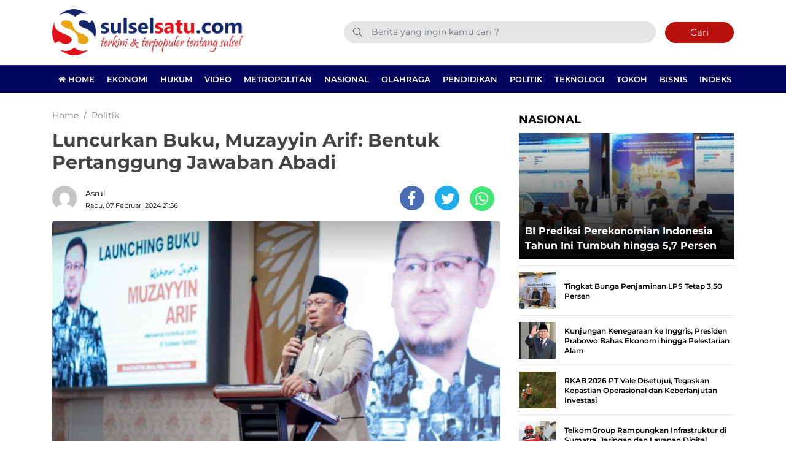

--- FILE ---
content_type: text/html; charset=UTF-8
request_url: https://www.sulselsatu.com/2024/02/07/politik/luncurkan-buku-muzayyin-arif-bentuk-pertanggung-jawaban-abadi.html
body_size: 13292
content:
<!DOCTYPE html> 
<html lang="id-ID"> 
<head>
<meta charset="utf-8">
<link rel="preload" href="https://cdn.sulselsatu.com/assets/desktop/css/styles.css?v=1.1.5" as="style" onload="this.rel='stylesheet'"> 
<link rel="preload" href="https://cdn.sulselsatu.com/assets/desktop/bootstrap/css/bootstrap.min.css" as="style" onload="this.rel='stylesheet'"> 
<link rel="preload" href="https://www.sulselsatu.com/assets/fonts/font-awesome.min.css" as="style" onload="this.rel='stylesheet'"> 
<link rel="preload" href="https://www.sulselsatu.com/assets/fonts/simple-line-icons.min.css" as="style" onload="this.rel='stylesheet'"> 
<link rel="preload" href="https://www.sulselsatu.com/assets/fonts/Simple-Line-Icons.woff2?v=2.4.0" as="font" type="font/woff2" crossorigin> 
<link rel="preload" href="https://www.sulselsatu.com/assets/fonts/fontawesome-webfont.woff2?v=4.7.0" as="font" type="font/woff2" crossorigin> 
<link rel="preload" href="https://cdn.sulselsatu.com/assets/desktop/js/jquery.min.js" as="script"> 
<link rel="preload" href="https://fonts.googleapis.com/css?family=Montserrat:300,400,500,600,700,800,900&display=swap" as="style" onload="this.rel='stylesheet'"> 
<link rel="preload" href="https://www.sulselsatu.com/media/cache/fvm/min/1765515325-css6e7ad341b0288dabd5947a2c9a8ca5283126886ee169ed97459afd8fd224f.css" as="style" media="all" /> 
<link rel="preload" href="https://www.sulselsatu.com/media/cache/fvm/min/1765515325-css9061352fdd3318c0aa56254d2ceda21fcdc3602f4d8535fc295bf941b2ed1.css" as="style" media="all" /> 
<link rel="preload" href="https://www.sulselsatu.com/media/cache/fvm/min/1765515325-css9439f25b145229935fff7f3c7ab6fdb4631bebf6b179a396ac757f0c991b4.css" as="style" media="all" /> 
<link rel="preload" href="https://www.sulselsatu.com/media/cache/fvm/min/1765515325-cssf5f818717111c3c744a597e2088f312f4f05c4feab5f51733384be2d4debf.css" as="style" media="all" /> 
<link rel="preload" href="https://www.sulselsatu.com/media/cache/fvm/min/1765515325-css166089c1c9bcd6e3eaf0034750c18b6bcd681cb53d387636a841594be1f52.css" as="style" media="all" /> 
<link rel="preload" href="https://www.sulselsatu.com/media/cache/fvm/min/1765515325-css0bc904c3590e961ea4378cee0fa6fd15302bd35512ed5efe1ac715ccc131d.css" as="style" media="all" /> 
<link rel="preload" href="https://www.sulselsatu.com/media/cache/fvm/min/1765515325-cssd8fdf90c07e9f7c33d747f6446f0473ec57f34bd91f569b2a4a0a2e43876d.css" as="style" media="all" /> 
<link rel="preload" href="https://www.sulselsatu.com/media/cache/fvm/min/1765515325-css2d6665141c068b5b99afa42839c7535902b07dc63648a0b1e94c2176d754b.css" as="style" media="all" /> 
<link rel="preload" href="https://www.sulselsatu.com/media/cache/fvm/min/1765515325-cssb7440bd58a4d5980b72980e88ad42722ab4bae06135c9ad17289a8db10ff6.css" as="style" media="all" />
<script data-cfasync="false">if(navigator.userAgent.match(/MSIE|Internet Explorer/i)||navigator.userAgent.match(/Trident\/7\..*?rv:11/i)){var href=document.location.href;if(!href.match(/[?&]iebrowser/)){if(href.indexOf("?")==-1){if(href.indexOf("#")==-1){document.location.href=href+"?iebrowser=1"}else{document.location.href=href.replace("#","?iebrowser=1#")}}else{if(href.indexOf("#")==-1){document.location.href=href+"&iebrowser=1"}else{document.location.href=href.replace("#","&iebrowser=1#")}}}}</script>
<script data-cfasync="false">class FVMLoader{constructor(e){this.triggerEvents=e,this.eventOptions={passive:!0},this.userEventListener=this.triggerListener.bind(this),this.delayedScripts={normal:[],async:[],defer:[]},this.allJQueries=[]}_addUserInteractionListener(e){this.triggerEvents.forEach(t=>window.addEventListener(t,e.userEventListener,e.eventOptions))}_removeUserInteractionListener(e){this.triggerEvents.forEach(t=>window.removeEventListener(t,e.userEventListener,e.eventOptions))}triggerListener(){this._removeUserInteractionListener(this),"loading"===document.readyState?document.addEventListener("DOMContentLoaded",this._loadEverythingNow.bind(this)):this._loadEverythingNow()}async _loadEverythingNow(){this._runAllDelayedCSS(),this._delayEventListeners(),this._delayJQueryReady(this),this._handleDocumentWrite(),this._registerAllDelayedScripts(),await this._loadScriptsFromList(this.delayedScripts.normal),await this._loadScriptsFromList(this.delayedScripts.defer),await this._loadScriptsFromList(this.delayedScripts.async),await this._triggerDOMContentLoaded(),await this._triggerWindowLoad(),window.dispatchEvent(new Event("wpr-allScriptsLoaded"))}_registerAllDelayedScripts(){document.querySelectorAll("script[type=fvmdelay]").forEach(e=>{e.hasAttribute("src")?e.hasAttribute("async")&&!1!==e.async?this.delayedScripts.async.push(e):e.hasAttribute("defer")&&!1!==e.defer||"module"===e.getAttribute("data-type")?this.delayedScripts.defer.push(e):this.delayedScripts.normal.push(e):this.delayedScripts.normal.push(e)})}_runAllDelayedCSS(){document.querySelectorAll("link[rel=fvmdelay]").forEach(e=>{e.setAttribute("rel","stylesheet")})}async _transformScript(e){return await this._requestAnimFrame(),new Promise(t=>{const n=document.createElement("script");let r;[...e.attributes].forEach(e=>{let t=e.nodeName;"type"!==t&&("data-type"===t&&(t="type",r=e.nodeValue),n.setAttribute(t,e.nodeValue))}),e.hasAttribute("src")?(n.addEventListener("load",t),n.addEventListener("error",t)):(n.text=e.text,t()),e.parentNode.replaceChild(n,e)})}async _loadScriptsFromList(e){const t=e.shift();return t?(await this._transformScript(t),this._loadScriptsFromList(e)):Promise.resolve()}_delayEventListeners(){let e={};function t(t,n){!function(t){function n(n){return e[t].eventsToRewrite.indexOf(n)>=0?"wpr-"+n:n}e[t]||(e[t]={originalFunctions:{add:t.addEventListener,remove:t.removeEventListener},eventsToRewrite:[]},t.addEventListener=function(){arguments[0]=n(arguments[0]),e[t].originalFunctions.add.apply(t,arguments)},t.removeEventListener=function(){arguments[0]=n(arguments[0]),e[t].originalFunctions.remove.apply(t,arguments)})}(t),e[t].eventsToRewrite.push(n)}function n(e,t){let n=e[t];Object.defineProperty(e,t,{get:()=>n||function(){},set(r){e["wpr"+t]=n=r}})}t(document,"DOMContentLoaded"),t(window,"DOMContentLoaded"),t(window,"load"),t(window,"pageshow"),t(document,"readystatechange"),n(document,"onreadystatechange"),n(window,"onload"),n(window,"onpageshow")}_delayJQueryReady(e){let t=window.jQuery;Object.defineProperty(window,"jQuery",{get:()=>t,set(n){if(n&&n.fn&&!e.allJQueries.includes(n)){n.fn.ready=n.fn.init.prototype.ready=function(t){e.domReadyFired?t.bind(document)(n):document.addEventListener("DOMContentLoaded2",()=>t.bind(document)(n))};const t=n.fn.on;n.fn.on=n.fn.init.prototype.on=function(){if(this[0]===window){function e(e){return e.split(" ").map(e=>"load"===e||0===e.indexOf("load.")?"wpr-jquery-load":e).join(" ")}"string"==typeof arguments[0]||arguments[0]instanceof String?arguments[0]=e(arguments[0]):"object"==typeof arguments[0]&&Object.keys(arguments[0]).forEach(t=>{delete Object.assign(arguments[0],{[e(t)]:arguments[0][t]})[t]})}return t.apply(this,arguments),this},e.allJQueries.push(n)}t=n}})}async _triggerDOMContentLoaded(){this.domReadyFired=!0,await this._requestAnimFrame(),document.dispatchEvent(new Event("DOMContentLoaded2")),await this._requestAnimFrame(),window.dispatchEvent(new Event("DOMContentLoaded2")),await this._requestAnimFrame(),document.dispatchEvent(new Event("wpr-readystatechange")),await this._requestAnimFrame(),document.wpronreadystatechange&&document.wpronreadystatechange()}async _triggerWindowLoad(){await this._requestAnimFrame(),window.dispatchEvent(new Event("wpr-load")),await this._requestAnimFrame(),window.wpronload&&window.wpronload(),await this._requestAnimFrame(),this.allJQueries.forEach(e=>e(window).trigger("wpr-jquery-load")),window.dispatchEvent(new Event("wpr-pageshow")),await this._requestAnimFrame(),window.wpronpageshow&&window.wpronpageshow()}_handleDocumentWrite(){const e=new Map;document.write=document.writeln=function(t){const n=document.currentScript,r=document.createRange(),i=n.parentElement;let a=e.get(n);void 0===a&&(a=n.nextSibling,e.set(n,a));const s=document.createDocumentFragment();r.setStart(s,0),s.appendChild(r.createContextualFragment(t)),i.insertBefore(s,a)}}async _requestAnimFrame(){return new Promise(e=>requestAnimationFrame(e))}static run(){const e=new FVMLoader(["keydown","mousemove","touchmove","touchstart","touchend","wheel"]);e._addUserInteractionListener(e)}}FVMLoader.run();</script>
<title>Luncurkan Buku, Muzayyin Arif: Bentuk Pertanggung Jawaban Abadi</title>
<meta name="viewport" content="width=device-width, initial-scale=1.0, shrink-to-fit=no">
<meta http-equiv="X-UA-Compatible" content="IE=edge">
<meta name="robots" content="index, follow" />
<meta name="googlebot-news" content="index,follow" />
<meta name="googlebot" content="index,follow" />
<meta name="yahoobot" content="index,follow" />
<meta name="title" content="Luncurkan Buku, Muzayyin Arif: Bentuk Pertanggung Jawaban Abadi" />
<meta name="author" content="Sulselsatu" lang="id">
<meta property="fb:app_id" content="327177332308719" />
<meta name="news_keywords" content="Muzayyin Arif, PKS Maros" />
<meta name="keywords" content="Muzayyin Arif, PKS Maros" itemprop="keywords" />
<meta name="pubdate" content="2024-02-07T21:56:02+08:00" itemprop="datePublished" />
<meta content="2024-02-07T21:56:02+08:00" itemprop="dateCreated" />
<script type="application/ld+json">
{"@context":"https://schema.org","@type":"WebPage","@id":"https://www.sulselsatu.com/2024/02/07/politik/luncurkan-buku-muzayyin-arif-bentuk-pertanggung-jawaban-abadi.html#webpage","headline":"Luncurkan Buku, Muzayyin Arif: Bentuk Pertanggung Jawaban Abadi","url":"https://www.sulselsatu.com/2024/02/07/politik/luncurkan-buku-muzayyin-arif-bentuk-pertanggung-jawaban-abadi.html","name":"Luncurkan Buku, Muzayyin Arif: Bentuk Pertanggung Jawaban Abadi","image":"https://cdn.sulselsatu.com/imageresize/assets/media/upload/2024/02/Muzayyin-PKS.jpg_facebook_true","thumbnailUrl":"https://cdn.sulselsatu.com/imageresize/assets/media/upload/2024/02/Muzayyin-PKS.jpg_facebook_true","datePublished":"2024-02-07T21:56:02+08:00","dateModified":"2024-02-07T21:56:02+08:00"}
</script>
<script type="application/ld+json">
{"@context":"https://schema.org","@type":"NewsArticle","headline":"Luncurkan Buku, Muzayyin Arif: Bentuk Pertanggung Jawaban Abadi","datePublished":"2024-02-07T21:56:02+08:00","dateModified":"2024-02-07T21:56:02+08:00","description":"SULSELSATU.com, MAKASSAR &#8211; Wakil Ketua DPRD Sulsel Muzayyin Arif meluncurkan buku pertamanya yang berjudul “Rekam Jejak Muzayyin Arif” di Grand Hall Mandai, Kabupaten Maros, Rabu (7/2/2024). Buku dengan tebal 190 halaman itu berisi pertanggung jawaban kinerja seorang Muzayyin Arif kepada konstituennya. “Buku ini pertanggung jawaban atas apa yang selama ini masyarakat amanahkan saat saya berada ...","mainEntityOfPage":{"@type":"WebPage","@id":"https://www.sulselsatu.com/2024/02/07/politik/luncurkan-buku-muzayyin-arif-bentuk-pertanggung-jawaban-abadi.html#webpage"},"image":{"@type":"ImageObject","url":"https://cdn.sulselsatu.com/imageresize/assets/media/upload/2024/02/Muzayyin-PKS.jpg_facebook_true","width":600,"height":315,"caption":"Luncurkan Buku, Muzayyin Arif: Bentuk Pertanggung Jawaban Abadi"},"author":{"@type":"Person","name":"Asrul","url":"https://www.sulselsatu.com/author/asrul"},"publisher":{"@type":"Organization","name":"Sulselsatu","url":"https://www.sulselsatu.com/","sameAs":["https://www.instagram.com/sulselsatucom","https://www.youtube.com/sulselsatu","https://www.facebook.com/sulselsatuberita","https://twitter.com/sulselsatucom"],"logo":{"@type":"ImageObject","inLanguage":"id-ID","@id":"https://www.sulselsatu.com/#/schema/logo/image/","url":"https://cdn.sulselsatu.com/images/logo_amp.png","contentUrl":"https://cdn.sulselsatu.com/images/logo_amp.png","width":313,"height":75,"caption":"Sulselsatu"}}}
</script>
<meta name='robots' content='index, follow, max-image-preview:large' />
<meta name="description" content="SULSELSATU.com, MAKASSAR - Wakil Ketua DPRD Sulsel Muzayyin Arif meluncurkan buku pertamanya yang berjudul “Rekam Jejak Muzayyin Arif” di Grand Hall" />
<link rel="canonical" href="https://www.sulselsatu.com/2024/02/07/politik/luncurkan-buku-muzayyin-arif-bentuk-pertanggung-jawaban-abadi.html" />
<meta property="og:locale" content="id_ID" />
<meta property="og:type" content="article" />
<meta property="og:title" content="Luncurkan Buku, Muzayyin Arif: Bentuk Pertanggung Jawaban Abadi" />
<meta property="og:description" content="SULSELSATU.com, MAKASSAR - Wakil Ketua DPRD Sulsel Muzayyin Arif meluncurkan buku pertamanya yang berjudul “Rekam Jejak Muzayyin Arif” di Grand Hall" />
<meta property="og:url" content="https://www.sulselsatu.com/2024/02/07/politik/luncurkan-buku-muzayyin-arif-bentuk-pertanggung-jawaban-abadi.html" />
<meta property="og:site_name" content="Sulselsatu" />
<meta property="article:publisher" content="https://www.facebook.com/sulselsatuberita" />
<meta property="article:published_time" content="2024-02-07T13:56:02+00:00" />
<meta property="og:image" content="https://cdn.sulselsatu.com/imageresize/assets/media/upload/2024/02/Muzayyin-PKS.jpg_facebook_true" />
<meta property="og:image:width" content="2560" />
<meta property="og:image:height" content="1386" />
<meta property="og:image:type" content="image/jpeg" />
<meta name="author" content="Asrul" />
<meta name="twitter:card" content="summary_large_image" />
<meta name="twitter:creator" content="@sulsel_satu" />
<meta name="twitter:site" content="@sulsel_satu" />
<meta name="twitter:label1" content="Ditulis oleh" />
<meta name="twitter:data1" content="Asrul" />
<meta name="twitter:label2" content="Estimasi waktu membaca" />
<meta name="twitter:data2" content="1 menit" />
<script type="application/ld+json" class="yoast-schema-graph">{"@context":"https://schema.org","@graph":[{"@type":"NewsArticle","@id":"https://www.sulselsatu.com/2024/02/07/politik/luncurkan-buku-muzayyin-arif-bentuk-pertanggung-jawaban-abadi.html#article","isPartOf":{"@id":"https://www.sulselsatu.com/2024/02/07/politik/luncurkan-buku-muzayyin-arif-bentuk-pertanggung-jawaban-abadi.html"},"author":{"name":"Asrul","@id":"https://www.sulselsatu.com/#/schema/person/d9d4cebc785d7dede97df28abfe17be9"},"headline":"Luncurkan Buku, Muzayyin Arif: Bentuk Pertanggung Jawaban Abadi","datePublished":"2024-02-07T13:56:02+00:00","mainEntityOfPage":{"@id":"https://www.sulselsatu.com/2024/02/07/politik/luncurkan-buku-muzayyin-arif-bentuk-pertanggung-jawaban-abadi.html"},"wordCount":230,"publisher":{"@id":"https://www.sulselsatu.com/#organization"},"image":{"@id":"https://www.sulselsatu.com/2024/02/07/politik/luncurkan-buku-muzayyin-arif-bentuk-pertanggung-jawaban-abadi.html#primaryimage"},"thumbnailUrl":"https://www.sulselsatu.com/assets/media/upload/2024/02/Muzayyin-PKS.jpg","keywords":["Muzayyin Arif","PKS Maros"],"articleSection":["Politik"],"inLanguage":"id"},{"@type":"WebPage","@id":"https://www.sulselsatu.com/2024/02/07/politik/luncurkan-buku-muzayyin-arif-bentuk-pertanggung-jawaban-abadi.html","url":"https://www.sulselsatu.com/2024/02/07/politik/luncurkan-buku-muzayyin-arif-bentuk-pertanggung-jawaban-abadi.html","name":"Luncurkan Buku, Muzayyin Arif: Bentuk Pertanggung Jawaban Abadi","isPartOf":{"@id":"https://www.sulselsatu.com/#website"},"primaryImageOfPage":{"@id":"https://www.sulselsatu.com/2024/02/07/politik/luncurkan-buku-muzayyin-arif-bentuk-pertanggung-jawaban-abadi.html#primaryimage"},"image":{"@id":"https://www.sulselsatu.com/2024/02/07/politik/luncurkan-buku-muzayyin-arif-bentuk-pertanggung-jawaban-abadi.html#primaryimage"},"thumbnailUrl":"https://www.sulselsatu.com/assets/media/upload/2024/02/Muzayyin-PKS.jpg","datePublished":"2024-02-07T13:56:02+00:00","description":"SULSELSATU.com, MAKASSAR - Wakil Ketua DPRD Sulsel Muzayyin Arif meluncurkan buku pertamanya yang berjudul “Rekam Jejak Muzayyin Arif” di Grand Hall","breadcrumb":{"@id":"https://www.sulselsatu.com/2024/02/07/politik/luncurkan-buku-muzayyin-arif-bentuk-pertanggung-jawaban-abadi.html#breadcrumb"},"inLanguage":"id","potentialAction":[{"@type":"ReadAction","target":["https://www.sulselsatu.com/2024/02/07/politik/luncurkan-buku-muzayyin-arif-bentuk-pertanggung-jawaban-abadi.html"]}]},{"@type":"ImageObject","inLanguage":"id","@id":"https://www.sulselsatu.com/2024/02/07/politik/luncurkan-buku-muzayyin-arif-bentuk-pertanggung-jawaban-abadi.html#primaryimage","url":"https://www.sulselsatu.com/assets/media/upload/2024/02/Muzayyin-PKS.jpg","contentUrl":"https://www.sulselsatu.com/assets/media/upload/2024/02/Muzayyin-PKS.jpg","width":2560,"height":1386},{"@type":"BreadcrumbList","@id":"https://www.sulselsatu.com/2024/02/07/politik/luncurkan-buku-muzayyin-arif-bentuk-pertanggung-jawaban-abadi.html#breadcrumb","itemListElement":[{"@type":"ListItem","position":1,"name":"Sulselsatu","item":"https://www.sulselsatu.com/"},{"@type":"ListItem","position":2,"name":"Politik","item":"https://www.sulselsatu.com/rubrik/politik"},{"@type":"ListItem","position":3,"name":"Luncurkan Buku, Muzayyin Arif: Bentuk Pertanggung Jawaban Abadi"}]},{"@type":"WebSite","@id":"https://www.sulselsatu.com/#website","url":"https://www.sulselsatu.com/","name":"Sulselsatu","description":"Terkini dan Terpopuler tentang Sulsel","publisher":{"@id":"https://www.sulselsatu.com/#organization"},"potentialAction":[{"@type":"SearchAction","target":{"@type":"EntryPoint","urlTemplate":"https://www.sulselsatu.com/?s={search_term_string}"},"query-input":{"@type":"PropertyValueSpecification","valueRequired":true,"valueName":"search_term_string"}}],"inLanguage":"id"},{"@type":"Organization","@id":"https://www.sulselsatu.com/#organization","name":"Sulselsatu","url":"https://www.sulselsatu.com/","logo":{"@type":"ImageObject","inLanguage":"id","@id":"https://www.sulselsatu.com/#/schema/logo/image/","url":"https://www.sulselsatu.com/assets/media/upload/2021/05/logo_amp.png","contentUrl":"https://www.sulselsatu.com/assets/media/upload/2021/05/logo_amp.png","width":313,"height":75,"caption":"Sulselsatu"},"image":{"@id":"https://www.sulselsatu.com/#/schema/logo/image/"},"sameAs":["https://www.facebook.com/sulselsatuberita","https://x.com/sulsel_satu","https://www.instagram.com/sulselsatu/","https://www.youtube.com/sulselsatu"]},{"@type":"Person","@id":"https://www.sulselsatu.com/#/schema/person/d9d4cebc785d7dede97df28abfe17be9","name":"Asrul","sameAs":["https://www.sulselsatu.com/"],"url":"https://www.sulselsatu.com/author/asrul"}]}</script>
<meta name="google-adsense-platform-account" content="ca-host-pub-2644536267352236">
<meta name="google-adsense-platform-domain" content="sitekit.withgoogle.com">
<link rel="canonical" href="https://www.sulselsatu.com/2024/02/07/politik/luncurkan-buku-muzayyin-arif-bentuk-pertanggung-jawaban-abadi.html">
<meta name="geo.placename" content="Indonesia">
<meta name="geo.region" content="ID-SN">
<meta name="geo.country" content="id">
<meta name="language" content="id">
<meta name="apple-mobile-web-app-capable" content="yes">
<meta name="theme-color" content="#03045e"> 
<style media="all">img:is([sizes="auto" i],[sizes^="auto," i]){contain-intrinsic-size:3000px 1500px}</style> 
<link rel='stylesheet' id='litespeed-cache-dummy-css' href='https://www.sulselsatu.com/media/cache/fvm/min/1765515325-css6e7ad341b0288dabd5947a2c9a8ca5283126886ee169ed97459afd8fd224f.css' type='text/css' media='all' /> 
<style id='classic-theme-styles-inline-css' type='text/css' media="all">/*! This file is auto-generated */ .wp-block-button__link{color:#fff;background-color:#32373c;border-radius:9999px;box-shadow:none;text-decoration:none;padding:calc(.667em + 2px) calc(1.333em + 2px);font-size:1.125em}.wp-block-file__button{background:#32373c;color:#fff;text-decoration:none}</style> 
<style id='global-styles-inline-css' type='text/css' media="all">:root{--wp--preset--aspect-ratio--square:1;--wp--preset--aspect-ratio--4-3:4/3;--wp--preset--aspect-ratio--3-4:3/4;--wp--preset--aspect-ratio--3-2:3/2;--wp--preset--aspect-ratio--2-3:2/3;--wp--preset--aspect-ratio--16-9:16/9;--wp--preset--aspect-ratio--9-16:9/16;--wp--preset--color--black:#000000;--wp--preset--color--cyan-bluish-gray:#abb8c3;--wp--preset--color--white:#ffffff;--wp--preset--color--pale-pink:#f78da7;--wp--preset--color--vivid-red:#cf2e2e;--wp--preset--color--luminous-vivid-orange:#ff6900;--wp--preset--color--luminous-vivid-amber:#fcb900;--wp--preset--color--light-green-cyan:#7bdcb5;--wp--preset--color--vivid-green-cyan:#00d084;--wp--preset--color--pale-cyan-blue:#8ed1fc;--wp--preset--color--vivid-cyan-blue:#0693e3;--wp--preset--color--vivid-purple:#9b51e0;--wp--preset--gradient--vivid-cyan-blue-to-vivid-purple:linear-gradient(135deg,rgba(6,147,227,1) 0%,rgb(155,81,224) 100%);--wp--preset--gradient--light-green-cyan-to-vivid-green-cyan:linear-gradient(135deg,rgb(122,220,180) 0%,rgb(0,208,130) 100%);--wp--preset--gradient--luminous-vivid-amber-to-luminous-vivid-orange:linear-gradient(135deg,rgba(252,185,0,1) 0%,rgba(255,105,0,1) 100%);--wp--preset--gradient--luminous-vivid-orange-to-vivid-red:linear-gradient(135deg,rgba(255,105,0,1) 0%,rgb(207,46,46) 100%);--wp--preset--gradient--very-light-gray-to-cyan-bluish-gray:linear-gradient(135deg,rgb(238,238,238) 0%,rgb(169,184,195) 100%);--wp--preset--gradient--cool-to-warm-spectrum:linear-gradient(135deg,rgb(74,234,220) 0%,rgb(151,120,209) 20%,rgb(207,42,186) 40%,rgb(238,44,130) 60%,rgb(251,105,98) 80%,rgb(254,248,76) 100%);--wp--preset--gradient--blush-light-purple:linear-gradient(135deg,rgb(255,206,236) 0%,rgb(152,150,240) 100%);--wp--preset--gradient--blush-bordeaux:linear-gradient(135deg,rgb(254,205,165) 0%,rgb(254,45,45) 50%,rgb(107,0,62) 100%);--wp--preset--gradient--luminous-dusk:linear-gradient(135deg,rgb(255,203,112) 0%,rgb(199,81,192) 50%,rgb(65,88,208) 100%);--wp--preset--gradient--pale-ocean:linear-gradient(135deg,rgb(255,245,203) 0%,rgb(182,227,212) 50%,rgb(51,167,181) 100%);--wp--preset--gradient--electric-grass:linear-gradient(135deg,rgb(202,248,128) 0%,rgb(113,206,126) 100%);--wp--preset--gradient--midnight:linear-gradient(135deg,rgb(2,3,129) 0%,rgb(40,116,252) 100%);--wp--preset--font-size--small:13px;--wp--preset--font-size--medium:20px;--wp--preset--font-size--large:36px;--wp--preset--font-size--x-large:42px;--wp--preset--spacing--20:0.44rem;--wp--preset--spacing--30:0.67rem;--wp--preset--spacing--40:1rem;--wp--preset--spacing--50:1.5rem;--wp--preset--spacing--60:2.25rem;--wp--preset--spacing--70:3.38rem;--wp--preset--spacing--80:5.06rem;--wp--preset--shadow--natural:6px 6px 9px rgba(0, 0, 0, 0.2);--wp--preset--shadow--deep:12px 12px 50px rgba(0, 0, 0, 0.4);--wp--preset--shadow--sharp:6px 6px 0px rgba(0, 0, 0, 0.2);--wp--preset--shadow--outlined:6px 6px 0px -3px rgba(255, 255, 255, 1), 6px 6px rgba(0, 0, 0, 1);--wp--preset--shadow--crisp:6px 6px 0px rgba(0, 0, 0, 1)}:where(.is-layout-flex){gap:.5em}:where(.is-layout-grid){gap:.5em}body .is-layout-flex{display:flex}.is-layout-flex{flex-wrap:wrap;align-items:center}.is-layout-flex>:is(*,div){margin:0}body .is-layout-grid{display:grid}.is-layout-grid>:is(*,div){margin:0}:where(.wp-block-columns.is-layout-flex){gap:2em}:where(.wp-block-columns.is-layout-grid){gap:2em}:where(.wp-block-post-template.is-layout-flex){gap:1.25em}:where(.wp-block-post-template.is-layout-grid){gap:1.25em}.has-black-color{color:var(--wp--preset--color--black)!important}.has-cyan-bluish-gray-color{color:var(--wp--preset--color--cyan-bluish-gray)!important}.has-white-color{color:var(--wp--preset--color--white)!important}.has-pale-pink-color{color:var(--wp--preset--color--pale-pink)!important}.has-vivid-red-color{color:var(--wp--preset--color--vivid-red)!important}.has-luminous-vivid-orange-color{color:var(--wp--preset--color--luminous-vivid-orange)!important}.has-luminous-vivid-amber-color{color:var(--wp--preset--color--luminous-vivid-amber)!important}.has-light-green-cyan-color{color:var(--wp--preset--color--light-green-cyan)!important}.has-vivid-green-cyan-color{color:var(--wp--preset--color--vivid-green-cyan)!important}.has-pale-cyan-blue-color{color:var(--wp--preset--color--pale-cyan-blue)!important}.has-vivid-cyan-blue-color{color:var(--wp--preset--color--vivid-cyan-blue)!important}.has-vivid-purple-color{color:var(--wp--preset--color--vivid-purple)!important}.has-black-background-color{background-color:var(--wp--preset--color--black)!important}.has-cyan-bluish-gray-background-color{background-color:var(--wp--preset--color--cyan-bluish-gray)!important}.has-white-background-color{background-color:var(--wp--preset--color--white)!important}.has-pale-pink-background-color{background-color:var(--wp--preset--color--pale-pink)!important}.has-vivid-red-background-color{background-color:var(--wp--preset--color--vivid-red)!important}.has-luminous-vivid-orange-background-color{background-color:var(--wp--preset--color--luminous-vivid-orange)!important}.has-luminous-vivid-amber-background-color{background-color:var(--wp--preset--color--luminous-vivid-amber)!important}.has-light-green-cyan-background-color{background-color:var(--wp--preset--color--light-green-cyan)!important}.has-vivid-green-cyan-background-color{background-color:var(--wp--preset--color--vivid-green-cyan)!important}.has-pale-cyan-blue-background-color{background-color:var(--wp--preset--color--pale-cyan-blue)!important}.has-vivid-cyan-blue-background-color{background-color:var(--wp--preset--color--vivid-cyan-blue)!important}.has-vivid-purple-background-color{background-color:var(--wp--preset--color--vivid-purple)!important}.has-black-border-color{border-color:var(--wp--preset--color--black)!important}.has-cyan-bluish-gray-border-color{border-color:var(--wp--preset--color--cyan-bluish-gray)!important}.has-white-border-color{border-color:var(--wp--preset--color--white)!important}.has-pale-pink-border-color{border-color:var(--wp--preset--color--pale-pink)!important}.has-vivid-red-border-color{border-color:var(--wp--preset--color--vivid-red)!important}.has-luminous-vivid-orange-border-color{border-color:var(--wp--preset--color--luminous-vivid-orange)!important}.has-luminous-vivid-amber-border-color{border-color:var(--wp--preset--color--luminous-vivid-amber)!important}.has-light-green-cyan-border-color{border-color:var(--wp--preset--color--light-green-cyan)!important}.has-vivid-green-cyan-border-color{border-color:var(--wp--preset--color--vivid-green-cyan)!important}.has-pale-cyan-blue-border-color{border-color:var(--wp--preset--color--pale-cyan-blue)!important}.has-vivid-cyan-blue-border-color{border-color:var(--wp--preset--color--vivid-cyan-blue)!important}.has-vivid-purple-border-color{border-color:var(--wp--preset--color--vivid-purple)!important}.has-vivid-cyan-blue-to-vivid-purple-gradient-background{background:var(--wp--preset--gradient--vivid-cyan-blue-to-vivid-purple)!important}.has-light-green-cyan-to-vivid-green-cyan-gradient-background{background:var(--wp--preset--gradient--light-green-cyan-to-vivid-green-cyan)!important}.has-luminous-vivid-amber-to-luminous-vivid-orange-gradient-background{background:var(--wp--preset--gradient--luminous-vivid-amber-to-luminous-vivid-orange)!important}.has-luminous-vivid-orange-to-vivid-red-gradient-background{background:var(--wp--preset--gradient--luminous-vivid-orange-to-vivid-red)!important}.has-very-light-gray-to-cyan-bluish-gray-gradient-background{background:var(--wp--preset--gradient--very-light-gray-to-cyan-bluish-gray)!important}.has-cool-to-warm-spectrum-gradient-background{background:var(--wp--preset--gradient--cool-to-warm-spectrum)!important}.has-blush-light-purple-gradient-background{background:var(--wp--preset--gradient--blush-light-purple)!important}.has-blush-bordeaux-gradient-background{background:var(--wp--preset--gradient--blush-bordeaux)!important}.has-luminous-dusk-gradient-background{background:var(--wp--preset--gradient--luminous-dusk)!important}.has-pale-ocean-gradient-background{background:var(--wp--preset--gradient--pale-ocean)!important}.has-electric-grass-gradient-background{background:var(--wp--preset--gradient--electric-grass)!important}.has-midnight-gradient-background{background:var(--wp--preset--gradient--midnight)!important}.has-small-font-size{font-size:var(--wp--preset--font-size--small)!important}.has-medium-font-size{font-size:var(--wp--preset--font-size--medium)!important}.has-large-font-size{font-size:var(--wp--preset--font-size--large)!important}.has-x-large-font-size{font-size:var(--wp--preset--font-size--x-large)!important}:where(.wp-block-post-template.is-layout-flex){gap:1.25em}:where(.wp-block-post-template.is-layout-grid){gap:1.25em}:where(.wp-block-columns.is-layout-flex){gap:2em}:where(.wp-block-columns.is-layout-grid){gap:2em}:root :where(.wp-block-pullquote){font-size:1.5em;line-height:1.6}</style> 
<script type="text/javascript" src="https://www.googletagmanager.com/gtag/js?id=GT-MR8GX75" id="google_gtagjs-js" async></script>
<script type="text/javascript" id="google_gtagjs-js-after">
/* <![CDATA[ */
window.dataLayer = window.dataLayer || [];function gtag(){dataLayer.push(arguments);}
gtag("set","linker",{"domains":["www.sulselsatu.com"]});
gtag("js", new Date());
gtag("set", "developer_id.dZTNiMT", true);
gtag("config", "GT-MR8GX75");
/* ]]> */
</script>
<link rel="amphtml" href="https://www.sulselsatu.com/2024/02/07/politik/luncurkan-buku-muzayyin-arif-bentuk-pertanggung-jawaban-abadi.html/amp"> 
<link rel="android-touch-icon" href="https://cdn.sulselsatu.com//images/logo__bm.png?v=1.0.0" /> 
<link rel="shortcut icon" href="https://cdn.sulselsatu.com/images/logo__bm.png?v=1.0.0"> 
<link rel="shortcut icon" href="https://cdn.sulselsatu.com/images/ico/favicon.ico" type="image/x-icon" /> 
<link rel="manifest" href="/manifest.json"> 
<link rel="mask-icon" href="/safari-pinned-tab.svg" color="#03045e"> 
<link rel="manifest" href="https://www.sulselsatu.com/manifest.json" /> 
<link rel="stylesheet" href="https://www.sulselsatu.com/media/cache/fvm/min/1765515325-css9061352fdd3318c0aa56254d2ceda21fcdc3602f4d8535fc295bf941b2ed1.css" media="all"> 
<link rel="stylesheet" href="https://www.sulselsatu.com/media/cache/fvm/min/1765515325-css9439f25b145229935fff7f3c7ab6fdb4631bebf6b179a396ac757f0c991b4.css" media="all"> 
<link rel="stylesheet" href="https://www.sulselsatu.com/media/cache/fvm/min/1765515325-cssf5f818717111c3c744a597e2088f312f4f05c4feab5f51733384be2d4debf.css" media="all"> 
<link rel="stylesheet" href="https://www.sulselsatu.com/media/cache/fvm/min/1765515325-css166089c1c9bcd6e3eaf0034750c18b6bcd681cb53d387636a841594be1f52.css" media="all"> 
<link rel="stylesheet" href="https://www.sulselsatu.com/media/cache/fvm/min/1765515325-css0bc904c3590e961ea4378cee0fa6fd15302bd35512ed5efe1ac715ccc131d.css" media="all"> 
<link rel="stylesheet" href="https://www.sulselsatu.com/media/cache/fvm/min/1765515325-cssd8fdf90c07e9f7c33d747f6446f0473ec57f34bd91f569b2a4a0a2e43876d.css" media="all"> 
<link rel="stylesheet" href="https://www.sulselsatu.com/media/cache/fvm/min/1765515325-css2d6665141c068b5b99afa42839c7535902b07dc63648a0b1e94c2176d754b.css" media="all"> 
<script>
var adsurl  = "https://ads.sulselsatu.com/";
var baseurl = "https://www.sulselsatu.com/";
</script>
<script src="https://cdn.sulselsatu.com/assets/desktop/js/jquery.min.js"></script>
<script src="https://ads.sulselsatu.com/assets/ads_client.js"></script>
<link rel="stylesheet" href="https://www.sulselsatu.com/media/cache/fvm/min/1765515325-cssb7440bd58a4d5980b72980e88ad42722ab4bae06135c9ad17289a8db10ff6.css" media="all"> 
<script async src="https://www.googletagmanager.com/gtag/js?id=G-48ERPCH5GV"></script>
<script>
window.dataLayer = window.dataLayer || [];
function gtag(){dataLayer.push(arguments);}
gtag('js', new Date());
gtag('config', 'UA-107220890-1', {"anonymize_ip":true});
gtag('config', 'G-48ERPCH5GV');
</script>
<script async src="https://pagead2.googlesyndication.com/pagead/js/adsbygoogle.js"></script>
<script>
(adsbygoogle = window.adsbygoogle || []).push({
google_ad_client: "ca-pub-7932812897613181",
enable_page_level_ads: true
});
</script>
<script async src="https://securepubads.g.doubleclick.net/tag/js/gpt.js"></script>
<script>
window.googletag = window.googletag || {cmd: []};
googletag.cmd.push(function() {
googletag.defineSlot('/136242428/sulselsatu_center_ads_1', [[300, 250], [336, 280]], 'div-gpt-ad-1672907890778-0').addService(googletag.pubads());
googletag.defineSlot('/21681758488/Home_Sulselsatu_Center_Ads_1', [[336, 280], [300, 250]], 'div-gpt-ad-1672909595690-0').addService(googletag.pubads());
googletag.pubads().enableSingleRequest();
googletag.pubads().collapseEmptyDivs();
googletag.enableServices();
});
</script>
</head>
<body> <div class="progress"> <div class="progress-bar" aria-valuenow="0" aria-valuemax="100"></div> </div> <header> <div class="container"> <div class="head-top"> <div class="row align-items-center"> <div class="col-5"> <div class="logo-head"><a href="https://www.sulselsatu.com/" title="Home"><img class="img-fluid" alt="Logo Sulselsatu" src="https://cdn.sulselsatu.com/assets/desktop/img/ss-main-logo.png"></a></div> </div> <div class="col-7"> <form class="form-search" action="https://www.sulselsatu.com/"> <i class="icon-magnifier"></i> <input class="form-control text-search" name="s" type="text" value="" placeholder="Berita yang ingin kamu cari ?"><button class="btn btn-danger btn-sm" type="submit">Cari</button> </form> </div> </div> </div> </div> <div class="head-bottom mt-3"> <div class="container"> <ul class="nav menu-nofixed"> <li class="nav-item"> <a href="https://www.sulselsatu.com/" title="Home"><i class="fa fa-home"></i> Home</a> </li> <li class="nav-item"><a href="https://www.sulselsatu.com/rubrik/ekonomi" title="Ekonomi">Ekonomi</a></li> <li class="nav-item"><a href="https://www.sulselsatu.com/rubrik/hukum" title="Hukum">Hukum</a></li> <li class="nav-item"><a href="https://www.sulselsatu.com/rubrik/video" title="Video">Video</a></li> <li class="nav-item"><a href="https://www.sulselsatu.com/rubrik/mertopolitan" title="Metropolitan">Metropolitan</a></li> <li class="nav-item"><a href="https://www.sulselsatu.com/rubrik/nasional" title="Nasional">Nasional</a></li> <li class="nav-item"><a href="https://www.sulselsatu.com/rubrik/olahraga" title="Olahraga">Olahraga</a></li> <li class="nav-item"><a href="https://www.sulselsatu.com/rubrik/pendidikan" title="Pendidikan">Pendidikan</a></li> <li class="nav-item"><a href="https://www.sulselsatu.com/rubrik/politik" title="Politik">Politik</a></li> <li class="nav-item"><a href="https://www.sulselsatu.com/rubrik/teknologi" title="Teknologi">Teknologi</a></li> <li class="nav-item"><a href="https://www.sulselsatu.com/rubrik/tokoh" title="Tokoh">Tokoh</a></li> <li class="nav-item"><a href="https://www.sulselsatu.com/rubrik/bisnis" title="Bisnis">Bisnis</a></li> <li class="nav-item"><a href="https://www.sulselsatu.com/indeks" title="Indeks">Indeks</a></li> </ul> </div> </div> <div class="p-2 menu-fixed nav-up"> <div class="container"> <div class="row align-items-center"> <div class="col-1"><a href="https://www.sulselsatu.com/" title="Home"><img alt="Logo Small Sulselsatu" src="https://cdn.sulselsatu.com/assets/desktop/img/ss-logo-only.png" height="30px"></a></div> <div class="col-11"> <ul class="nav menu-nofixed"> <li class="nav-item"><a href="https://www.sulselsatu.com/rubrik/ekonomi" title="Ekonomi">Ekonomi</a></li> <li class="nav-item"><a href="https://www.sulselsatu.com/rubrik/hukum" title="Hukum">Hukum</a></li> <li class="nav-item"><a href="https://www.sulselsatu.com/rubrik/video" title="Video">Video</a></li> <li class="nav-item"><a href="https://www.sulselsatu.com/rubrik/mertopolitan" title="Metropolitan">Metropolitan</a></li> <li class="nav-item"><a href="https://www.sulselsatu.com/rubrik/nasional" title="Nasional">Nasional</a></li> <li class="nav-item"><a href="https://www.sulselsatu.com/rubrik/olahraga" title="Olahraga">Olahraga</a></li> <li class="nav-item"><a href="https://www.sulselsatu.com/rubrik/pendidikan" title="Pendidikan">Pendidikan</a></li> <li class="nav-item"><a href="https://www.sulselsatu.com/rubrik/politik" title="Politik">Politik</a></li> <li class="nav-item"><a href="https://www.sulselsatu.com/rubrik/teknologi" title="Teknologi">Teknologi</a></li> <li class="nav-item"><a href="https://www.sulselsatu.com/rubrik/tokoh" title="Tokoh">Tokoh</a></li> <li class="nav-item"><a href="https://www.sulselsatu.com/rubrik/bisnis" title="Bisnis">Bisnis</a></li> <li class="nav-item"><a href="https://www.sulselsatu.com/indeks" title="Indeks">Indeks</a></li> </ul> </div> </div> </div> </div> </header><div id="bottom-menu-article-desktop"></div> 
<script>AdsNaum("bottom-menu-article-desktop")</script>
<div id="main"> <input type="hidden" id="link-url" value="https://www.sulselsatu.com/2024/02/07/politik/luncurkan-buku-muzayyin-arif-bentuk-pertanggung-jawaban-abadi.html" /> <input type="hidden" id="link-title" value="Luncurkan Buku, Muzayyin Arif: Bentuk Pertanggung Jawaban Abadi" /> <div class="container"> <div class="row"> <div class="col-8"> <div class="content-article hentry"> <ol class="breadcrumb" itemscope itemtype="http://schema.org/BreadcrumbList"> <li class="breadcrumb-item" itemprop="itemListElement" itemscope itemtype="http://schema.org/ListItem"> <a itemtype="http://schema.org/Thing" itemprop="item" title="Home" href="https://www.sulselsatu.com/"> <span itemprop="name">Home</span> </a> 
<meta itemprop="position" content="1" /> </li> <li class="breadcrumb-item" itemprop="itemListElement" itemscope itemtype="http://schema.org/ListItem"> <a itemtype="http://schema.org/Thing" itemprop="item" href="https://www.sulselsatu.com/rubrik/politik" title="Politik"> <span itemprop="name">Politik</span> </a> 
<meta itemprop="position" content="2" /> </li> </ol> <h1 class="entry-title">Luncurkan Buku, Muzayyin Arif: Bentuk Pertanggung Jawaban Abadi</h1> <div class="author d-inline-block"> <a class="avatar-image" href="https://www.sulselsatu.com/author/asrul" title="Asrul"><img src="https://secure.gravatar.com/avatar/b38b49358cd3e4784a96e0c423749667d471e01dd7fa6945f87fcb5b605ab203?s=96&d=mm&r=g" alt="Asrul"></a> <div class="author-name-date"><span class="author-name"><a href="https://www.sulselsatu.com/author/asrul" title="Asrul">Asrul<br></a></span> <p class="date">Rabu, 07 Februari 2024 21:56</p> </div> </div> <div class="share-content d-inline-block"> <ul class="list-unstyled"> <li class="share share-facebook"><a href="#"><i class="fa fa-facebook"></i></a></li> <li class="share share-twitter"><a href="#"><i class="fa fa-twitter"></i></a></li> <li class="share share-whatsapp"><a href="#"><i class="fa fa-whatsapp"></i></a></li> </ul> </div> <figure class="figure"><img class="img-fluid figure-img" src="https://cdn.sulselsatu.com/imageresize/assets/media/upload/2024/02/Muzayyin-PKS.jpg&width=640&height=360" alt="istimewa"> <figcaption class="figure-caption">istimewa</figcaption> </figure> <div class="article entry-content"> <p><strong>SULSELSATU.com, MAKASSAR</strong> &#8211; Wakil Ketua DPRD Sulsel <a class="link-internal" title="Muzayyin Arif" href="https://www.sulselsatu.com/topik/muzayyin-arif">Muzayyin Arif</a> meluncurkan buku pertamanya yang berjudul “Rekam Jejak Muzayyin Arif” di Grand Hall Mandai, Kabupaten Maros, Rabu (7/2/2024).</p> <div id="article-paragraph-desktop-1"></div>
<script>AdsNaum("article-paragraph-desktop-1")</script>
<p>Buku dengan tebal 190 halaman itu berisi pertanggung jawaban kinerja seorang <a class="link-internal" title="Muzayyin Arif" href="https://www.sulselsatu.com/topik/muzayyin-arif">Muzayyin Arif</a> kepada konstituennya.</p> <div id="article-paragraph-desktop-2"></div>
<script>AdsNaum("article-paragraph-desktop-2")</script>
<p>“Buku ini pertanggung jawaban atas apa yang selama ini masyarakat amanahkan saat saya berada di DPRD Provinsi,” kata <a class="link-internal" title="Muzayyin Arif" href="https://www.sulselsatu.com/topik/muzayyin-arif">Muzayyin Arif</a>.</p> <p class="readmore">Baca Juga : <a title="RMS dan Tamsil Linrung Restui Muzayyin Arif Maju Pilkada Sinjai" href="https://www.sulselsatu.com/2024/05/16/politik/rms-dan-tamsil-linrung-restui-muzayyin-arif-maju-pilkada-sinjai.html?utm_source=readmore&utm_medium=article&utm_campaign=readwebsite">RMS dan Tamsil Linrung Restui Muzayyin Arif Maju Pilkada Sinjai</a></p><div id="article-paragraph-desktop-3"></div>
<script>AdsNaum("article-paragraph-desktop-3")</script>
<p>Ia berharap dengan hadirnya buku ini bisa menjadi inspirasi bagi generasi kedepannya.</p> <div id="article-paragraph-desktop-4"></div>
<script>AdsNaum("article-paragraph-desktop-4")</script>
<p>“Membuat pertanggung jawaban dalam bentuk buku membuat kerja saya menjadi abadi,“ tuturnya.</p> <div id="article-paragraph-desktop-5"></div>
<script>AdsNaum("article-paragraph-desktop-5")</script>
<p>Ketua <a class="link-internal" title="PKS Maros" href="https://www.sulselsatu.com/topik/pks-maros">PKS Maros</a> ini mengatakan buku ini juga menggambarkan kontribusi seorang santri kepada daerah yang selama ini terkesan religius dan aktivitas yang tidak jauh dari masjid.</p> <p class="readmore">Baca Juga : <a title="Bawaslu Maros Dalami Dugaan Pelanggaran Anggota DPRD Sulsel Kampanye Saat Reses" href="https://www.sulselsatu.com/2023/12/14/hukum/bawaslu-maros-dalami-dugaan-pelanggaran-anggota-dprd-sulsel-kampanye-saat-reses.html?utm_source=readmore&utm_medium=article&utm_campaign=readwebsite">Bawaslu Maros Dalami Dugaan Pelanggaran Anggota DPRD Sulsel Kampanye Saat Reses</a></p><div id="article-paragraph-desktop-6"></div>
<script>AdsNaum("article-paragraph-desktop-6")</script>
<p>“Tapi nyatanya santri bisa juga berdampak bagi masyarakat, baik dari sektor pertanian, perikanan, dan pedesaan,“ tuturnya.</p> <div id="article-paragraph-desktop-7"></div>
<script>AdsNaum("article-paragraph-desktop-7")</script>
<p>Bahkan lebih dari itu, seorang putra asli Maccopa mampu berkontribusi untuk Sulawesi Selatan.</p> <div id="article-paragraph-desktop-8"></div>
<script>AdsNaum("article-paragraph-desktop-8")</script>
<p>Namun dari sejumlah capaian kerja yang telah dicapai, Muzayyin mengaku masih ada beberapa hal yang perlu di berikan perhatian dan sentuhan langsung untuk Kabupaten Maros.</p> <p class="readmore">Baca Juga : <a title="Muzayyin Arif Wakili DPRD Sulsel Terima Penghargaan Dari Kemenkumham" href="https://www.sulselsatu.com/2023/11/21/opd/dprd/muzayyin-arif-wakili-dprd-sulsel-terima-penghargaan-dari-kemenkumham.html?utm_source=readmore&utm_medium=article&utm_campaign=readwebsite">Muzayyin Arif Wakili DPRD Sulsel Terima Penghargaan Dari Kemenkumham</a></p><div id="article-paragraph-desktop-9"></div>
<script>AdsNaum("article-paragraph-desktop-9")</script>
<p>“Masyarakat masih banyak mengeluhkan soal infrastruktur,” ucapnya.</p> <div id="article-paragraph-desktop-10"></div>
<script>AdsNaum("article-paragraph-desktop-10")</script>
<p>Bahkan kata dia masih ada beberapa daerah yang terisolir.</p> <div id="article-paragraph-desktop-11"></div>
<script>AdsNaum("article-paragraph-desktop-11")</script>
<p>“Di Cindakko jalannya tidak memadai, Tanete Bulu dan Dusun Baru yang masih butuh perhatian,” sebutnya.</p> <p class="readmore">Baca Juga : <a title="Muzayyin Arif Minta Pj Gubernur Sulsel Evaluasi Kebijakan Mutasi ASN Era Sudirman Sulaiman" href="https://www.sulselsatu.com/2023/09/07/news/muzayyin-arif-minta-pj-gubernur-sulsel-evaluasi-kebijakan-mutasi-asn-era-sudirman-sulaiman.html?utm_source=readmore&utm_medium=article&utm_campaign=readwebsite">Muzayyin Arif Minta Pj Gubernur Sulsel Evaluasi Kebijakan Mutasi ASN Era Sudirman Sulaiman</a></p><div id="article-paragraph-desktop-12"></div>
<script>AdsNaum("article-paragraph-desktop-12")</script>
<p>Tak hanya itu lapangan pekerjaan juga masih harus ditambah.</p> <div id="article-paragraph-desktop-13"></div>
<script>AdsNaum("article-paragraph-desktop-13")</script>
<p>Deretan tokoh turut hadir, diantaranya KH M Arif Marzuki, Anggota DPD RI Tamsil Linrung dan puluhan undangan lainnya.</p> <p>Cek berita dan artikel yang lain di <a href="https://news.google.com/publications/CAAqBwgKMO-kgQswzOP8Ag?ceid=ID:en&oc=3" target="_blank" title="Google News Sulselsatu">Google News</a></p><div class="citizen-info">Yuk berbagi informasi tentang Sulawesi Selatan dengan join di group whatsapp : <a href="http://bit.ly/citizen-journalism-ss" target="_blank" title="Citizen Journalism Sulsel">Citizen Journalism Sulsel</a></div> <div id="article-end-paragraph-desktop-1"></div> 
<script>AdsNaum("article-end-paragraph-desktop-1")</script>
</div> <div class="tag-list"> <ul class="list-unstyled"> <li><a title="Muzayyin Arif" href="https://www.sulselsatu.com/topik/muzayyin-arif">#Muzayyin Arif</a></li><li><a title="PKS Maros" href="https://www.sulselsatu.com/topik/pks-maros">#PKS Maros</a></li> </ul> </div> <div class="wrapper text-left"> <div class="name"> <p><i class="icon-social-youtube"></i>&nbsp;Youtube Sulselsatu</p> </div> <div id="yt-article" class="mt-2"></div> 
<script src="https://cdn.sulselsatu.com/assets/plugins/youtube/iframe.js"></script>
</div> <div class="comment wrapper"> <div class="name"> <p><i class="icon-bubble"></i>&nbsp;Komentar</p> </div> <div class="w-100"> <div id="fb-root"></div> 
<script async defer crossorigin="anonymous" src="https://connect.facebook.net/id_ID/sdk.js#xfbml=1&version=v10.0&appId=327177332308719&autoLogAppEvents=1" nonce="E3AMfbJW"></script>
<div class="fb-comments" data-width="100%" data-href="https://www.sulselsatu.com/2024/02/07/politik/luncurkan-buku-muzayyin-arif-bentuk-pertanggung-jawaban-abadi.html" data-numposts="7" style="margin-top:15px;"></div> 
<style media="all">.fb_iframe_widget_fluid_desktop iframe{width:100%!important}</style> </div> </div> <div id="article-end-paragraph-desktop-2"></div> 
<script>AdsNaum("article-end-paragraph-desktop-2")</script>
<div class="wrapper mt-4"> <div class="name"> <p><i class="icon-list"></i>&nbsp;Terbaru</p> </div> <div class="item-terbaru"> <div class="fl-group"> <div class="fl-left thumbnail"> <a href="https://www.sulselsatu.com/2026/01/28/nasional/bi-prediksi-perekonomian-indonesia-tahun-ini-tumbuh-hingga-57-persen.html" title="BI Prediksi Perekonomian Indonesia Tahun Ini Tumbuh hingga 5,7 Persen"> <img alt="BI Prediksi Perekonomian Indonesia Tahun Ini Tumbuh hingga 5,7 Persen" class="lazyload" src="https://cdn.sulselsatu.com/images/default-feed-dekstop.jpg" data-src="https://cdn.sulselsatu.com/imageresize/assets/media/upload/2026/01/WhatsApp-Image-2026-01-28-at-18.56.50.jpeg&width=200&height=112"> </a> </div> <div class="fl-left options"> <div class="category-date"> <a href="https://www.sulselsatu.com/rubrik/nasional" title="Nasional">Nasional</a><span class="date ml-2">28 Januari 2026 19:16</span> </div> <a class="title" href="https://www.sulselsatu.com/2026/01/28/nasional/bi-prediksi-perekonomian-indonesia-tahun-ini-tumbuh-hingga-57-persen.html" title="BI Prediksi Perekonomian Indonesia Tahun Ini Tumbuh hingga 5,7 Persen">BI Prediksi Perekonomian Indonesia Tahun Ini Tumbuh hingga 5,7 Persen</a> <div class="description">Bank Indonesia (BI) memprediksi pertumbuhan ekonomi Indonesia akan terus menguat. Pada 2026 ini, ekonomi nasional diprakirakan tumbuh pada kisaran 4,9...</div> </div> </div> </div> <div class="item-terbaru"> <div class="fl-group"> <div class="fl-left thumbnail"> <a href="https://www.sulselsatu.com/2026/01/28/ekonomi/jumlah-investor-sulampua-terus-tumbuh-total-sid-capai-1-241-229.html" title="Jumlah Investor Sulampua Terus Tumbuh, Total SID Capai 1.241.229"> <img alt="Jumlah Investor Sulampua Terus Tumbuh, Total SID Capai 1.241.229" class="lazyload" src="https://cdn.sulselsatu.com/images/default-feed-dekstop.jpg" data-src="https://cdn.sulselsatu.com/imageresize/assets/media/upload/2026/01/20713-ilustrasi-investor-rotated.jpg&width=200&height=112"> </a> </div> <div class="fl-left options"> <div class="category-date"> <a href="https://www.sulselsatu.com/rubrik/ekonomi" title="Ekonomi">Ekonomi</a><span class="date ml-2">28 Januari 2026 18:43</span> </div> <a class="title" href="https://www.sulselsatu.com/2026/01/28/ekonomi/jumlah-investor-sulampua-terus-tumbuh-total-sid-capai-1-241-229.html" title="Jumlah Investor Sulampua Terus Tumbuh, Total SID Capai 1.241.229">Jumlah Investor Sulampua Terus Tumbuh, Total SID Capai 1.241.229</a> <div class="description">Sektor pasar modal di wilayah Sulampua terus menunjukkan perkembangan positif, khususnya dari sisi peningkatan partisipasi investor....</div> </div> </div> </div> <div class="item-terbaru"> <div class="fl-group"> <div class="fl-left thumbnail"> <a href="https://www.sulselsatu.com/2026/01/28/news/cetak-prestasi-gemilang-kalla-toyota-dinobatkan-jadi-role-model-company-di-kalla-award-2025.html" title="Cetak Prestasi Gemilang, Kalla Toyota Dinobatkan Jadi Role Model Company di KALLA Award 2025"> <img alt="Cetak Prestasi Gemilang, Kalla Toyota Dinobatkan Jadi Role Model Company di KALLA Award 2025" class="lazyload" src="https://cdn.sulselsatu.com/images/default-feed-dekstop.jpg" data-src="https://cdn.sulselsatu.com/imageresize/assets/media/upload/2026/01/WhatsApp-Image-2026-01-28-at-13.49.11.jpeg&width=200&height=112"> </a> </div> <div class="fl-left options"> <div class="category-date"> <a href="https://www.sulselsatu.com/rubrik/news" title="News">News</a><span class="date ml-2">28 Januari 2026 17:53</span> </div> <a class="title" href="https://www.sulselsatu.com/2026/01/28/news/cetak-prestasi-gemilang-kalla-toyota-dinobatkan-jadi-role-model-company-di-kalla-award-2025.html" title="Cetak Prestasi Gemilang, Kalla Toyota Dinobatkan Jadi Role Model Company di KALLA Award 2025">Cetak Prestasi Gemilang, Kalla Toyota Dinobatkan Jadi Role Model Company di KALLA Award 2025</a> <div class="description">KALLA kembali menggelar ajang penghargaan KALLA AWARD 2025, sebagai bentuk apresiasi tinggi bagi unit bisnis di bawah naungan KALLA....</div> </div> </div> </div> <div id="article-end-paragraph-desktop-3"></div>
<script>AdsNaum("article-end-paragraph-desktop-3")</script>
<div class="item-terbaru"> <div class="fl-group"> <div class="fl-left thumbnail"> <a href="https://www.sulselsatu.com/2026/01/28/pendidikan/sd-islam-athirah-2-gelar-trial-class-diikuti-79-anak-tk.html" title="SD Islam Athirah 2 Gelar Trial Class, Diikuti 79 Anak TK"> <img alt="SD Islam Athirah 2 Gelar Trial Class, Diikuti 79 Anak TK" class="lazyload" src="https://cdn.sulselsatu.com/images/default-feed-dekstop.jpg" data-src="https://cdn.sulselsatu.com/imageresize/assets/media/upload/2026/01/WhatsApp-Image-2026-01-28-at-09.17.23.jpeg&width=200&height=112"> </a> </div> <div class="fl-left options"> <div class="category-date"> <a href="https://www.sulselsatu.com/rubrik/pendidikan" title="Pendidikan">Pendidikan</a><span class="date ml-2">28 Januari 2026 17:32</span> </div> <a class="title" href="https://www.sulselsatu.com/2026/01/28/pendidikan/sd-islam-athirah-2-gelar-trial-class-diikuti-79-anak-tk.html" title="SD Islam Athirah 2 Gelar Trial Class, Diikuti 79 Anak TK">SD Islam Athirah 2 Gelar Trial Class, Diikuti 79 Anak TK</a> <div class="description">SD Islam Athirah 2 Bukit Baruga sukses menggelar kegiatan Trial Class yang melibatkan siswa dari TK Amaliyah BLKI, TK Negeri Manggala, dan TK Islam At...</div> </div> </div> </div> <div class="text-center p-2"> <a href="https://www.sulselsatu.com/indeks" title="indeks berita" class="w-100 btn btn-primary btn-sm btn-indeks" role="button">Indeks Berita</a> </div> </div> </div> </div> <div class="col-4"> <div class="mt-0"> <div id="right-1-article"></div> 
<script>AdsNaum("right-1-article")</script>
</div> <div class="wrapper mt-3"> <div class="box-1"> <div class="name"><a title="Nasional" href="https://www.sulselsatu.com/rubrik/nasional">Nasional</a></div> <div class="image-big mt-2 pb-2"> <a class="article-link" href="https://www.sulselsatu.com/2026/01/28/nasional/bi-prediksi-perekonomian-indonesia-tahun-ini-tumbuh-hingga-57-persen.html" title="BI Prediksi Perekonomian Indonesia Tahun Ini Tumbuh hingga 5,7 Persen"> <img class="w-100 lazyload" alt="BI Prediksi Perekonomian Indonesia Tahun Ini Tumbuh hingga 5,7 Persen" src="https://cdn.sulselsatu.com/images/default-box1-large-dekstop.jpg" data-src="https://cdn.sulselsatu.com/imageresize/assets/media/upload/2026/01/WhatsApp-Image-2026-01-28-at-18.56.50.jpeg&width=300&height=170"> </a> <div class="article-caption"> <a title="BI Prediksi Perekonomian Indonesia Tahun Ini Tumbuh hingga 5,7 Persen" href="https://www.sulselsatu.com/2026/01/28/nasional/bi-prediksi-perekonomian-indonesia-tahun-ini-tumbuh-hingga-57-persen.html">BI Prediksi Perekonomian Indonesia Tahun Ini Tumbuh hingga 5,7 Persen</a> </div> </div> <ul class="list-box-1 list-unstyled"> <li class="item-box"> <div class="thumbnail"><a title="Tingkat Bunga Penjaminan LPS Tetap 3,50 Persen" href="https://www.sulselsatu.com/2026/01/23/nasional/tingkat-bunga-penjaminan-lps-tetap-350-persen.html"><img alt="Tingkat Bunga Penjaminan LPS Tetap 3,50 Persen" class="lazyload" src="https://cdn.sulselsatu.com/images/default-box1-small-dekstop.jpg" data-src="https://cdn.sulselsatu.com/imageresize/assets/media/upload/2026/01/IMG-20260123-WA0001.jpg&width=60&height=60"></a></div> <div class="options"><a title="Tingkat Bunga Penjaminan LPS Tetap 3,50 Persen" href="https://www.sulselsatu.com/2026/01/23/nasional/tingkat-bunga-penjaminan-lps-tetap-350-persen.html">Tingkat Bunga Penjaminan LPS Tetap 3,50 Persen</a></div> </li> <li class="item-box"> <div class="thumbnail"><a title="Kunjungan Kenegaraan ke Inggris, Presiden Prabowo Bahas Ekonomi hingga Pelestarian Alam" href="https://www.sulselsatu.com/2026/01/18/nasional/kunjungan-kenegaraan-ke-inggris-presiden-prabowo-bahas-ekonomi-hingga-pelestarian-alam.html"><img alt="Kunjungan Kenegaraan ke Inggris, Presiden Prabowo Bahas Ekonomi hingga Pelestarian Alam" class="lazyload" src="https://cdn.sulselsatu.com/images/default-box1-small-dekstop.jpg" data-src="https://cdn.sulselsatu.com/imageresize/assets/media/upload/2025/02/prabowo.jpg&width=60&height=60"></a></div> <div class="options"><a title="Kunjungan Kenegaraan ke Inggris, Presiden Prabowo Bahas Ekonomi hingga Pelestarian Alam" href="https://www.sulselsatu.com/2026/01/18/nasional/kunjungan-kenegaraan-ke-inggris-presiden-prabowo-bahas-ekonomi-hingga-pelestarian-alam.html">Kunjungan Kenegaraan ke Inggris, Presiden Prabowo Bahas Ekonomi hingga Pelestarian Alam</a></div> </li> <li class="item-box"> <div class="thumbnail"><a title="RKAB 2026 PT Vale Disetujui, Tegaskan Kepastian Operasional dan Keberlanjutan Investasi" href="https://www.sulselsatu.com/2026/01/15/nasional/rkab-2026-pt-vale-disetujui-tegaskan-kepastian-operasional-dan-keberlanjutan-investasi.html"><img alt="RKAB 2026 PT Vale Disetujui, Tegaskan Kepastian Operasional dan Keberlanjutan Investasi" class="lazyload" src="https://cdn.sulselsatu.com/images/default-box1-small-dekstop.jpg" data-src="https://cdn.sulselsatu.com/imageresize/assets/media/upload/2026/01/vale_2025_morowali_433.jpg&width=60&height=60"></a></div> <div class="options"><a title="RKAB 2026 PT Vale Disetujui, Tegaskan Kepastian Operasional dan Keberlanjutan Investasi" href="https://www.sulselsatu.com/2026/01/15/nasional/rkab-2026-pt-vale-disetujui-tegaskan-kepastian-operasional-dan-keberlanjutan-investasi.html">RKAB 2026 PT Vale Disetujui, Tegaskan Kepastian Operasional dan Keberlanjutan Investasi</a></div> </li> <li class="item-box"> <div class="thumbnail"><a title="TelkomGroup Rampungkan Infrastruktur di Sumatra, Jaringan dan Layanan Digital Kembali Normal" href="https://www.sulselsatu.com/2026/01/09/nasional/telkomgroup-rampungkan-infrastruktur-di-sumatra-jaringan-dan-layanan-digital-kembali-normal.html"><img alt="TelkomGroup Rampungkan Infrastruktur di Sumatra, Jaringan dan Layanan Digital Kembali Normal" class="lazyload" src="https://cdn.sulselsatu.com/images/default-box1-small-dekstop.jpg" data-src="https://cdn.sulselsatu.com/imageresize/assets/media/upload/2026/01/IMG-20260109-WA0015.jpg&width=60&height=60"></a></div> <div class="options"><a title="TelkomGroup Rampungkan Infrastruktur di Sumatra, Jaringan dan Layanan Digital Kembali Normal" href="https://www.sulselsatu.com/2026/01/09/nasional/telkomgroup-rampungkan-infrastruktur-di-sumatra-jaringan-dan-layanan-digital-kembali-normal.html">TelkomGroup Rampungkan Infrastruktur di Sumatra, Jaringan dan Layanan Digital Kembali Normal</a></div> </li> <li class="item-box"> <div class="thumbnail"><a title="Telkom Bergerak Dukung Pemulihan Sarana Umum di Aceh dan Salurkan Bantuan" href="https://www.sulselsatu.com/2026/01/09/nasional/telkom-bergerak-dukung-pemulihan-sarana-umum-di-aceh-dan-salurkan-bantuan.html"><img alt="Telkom Bergerak Dukung Pemulihan Sarana Umum di Aceh dan Salurkan Bantuan" class="lazyload" src="https://cdn.sulselsatu.com/images/default-box1-small-dekstop.jpg" data-src="https://cdn.sulselsatu.com/imageresize/assets/media/upload/2026/01/IMG-20260109-WA0009.jpg&width=60&height=60"></a></div> <div class="options"><a title="Telkom Bergerak Dukung Pemulihan Sarana Umum di Aceh dan Salurkan Bantuan" href="https://www.sulselsatu.com/2026/01/09/nasional/telkom-bergerak-dukung-pemulihan-sarana-umum-di-aceh-dan-salurkan-bantuan.html">Telkom Bergerak Dukung Pemulihan Sarana Umum di Aceh dan Salurkan Bantuan</a></div> </li> <ul> </div> </div> <div id="right-2-article"></div> 
<script>AdsNaum("right-2-article")</script>
<div class="wrapper"> <div class="popular-box"><div class="name">Populer</div> <ul class="list-unstyled list-popular"> <li><span class="numbered">1</span> <div class="options"> <h5><a href="https://www.sulselsatu.com/2026/01/24/makassar/plt-dirut-pdam-hamzah-ahmad-raih-anugerah-pemimpin-bumd-inspiratif-di-peduli-indonesia-awards-2026.html" title="Plt Dirut PDAM Hamzah Ahmad Raih Anugerah Pemimpin BUMD Inspiratif di Peduli Indonesia Awards 2026">Plt Dirut PDAM Hamzah Ahmad Raih Anugerah Pemimpin BUMD Inspiratif di Peduli Indonesia Awards 2026</a></h5> </div> </li> <li><span class="numbered">2</span> <div class="options"> <h5><a href="https://www.sulselsatu.com/2026/01/22/politik/struktur-pengurus-plt-rampung-muhidin-akan-kunjungi-tiga-dapil-jelang-musda-golkar-sulsel.html" title="Struktur Pengurus Plt Rampung, Muhidin Akan Kunjungi Tiga Dapil Jelang Musda Golkar Sulsel">Struktur Pengurus Plt Rampung, Muhidin Akan Kunjungi Tiga Dapil Jelang Musda Golkar Sulsel</a></h5> </div> </li> <li><span class="numbered">3</span> <div class="options"> <h5><a href="https://www.sulselsatu.com/2026/01/21/makassar/pastikan-pencatatan-adil-pdam-makassar-ganti-meter-air-tua-dan-rusak.html" title="Pastikan Pencatatan Adil, PDAM Makassar Ganti Meter Air Tua dan Rusak">Pastikan Pencatatan Adil, PDAM Makassar Ganti Meter Air Tua dan Rusak</a></h5> </div> </li> <li><span class="numbered">4</span> <div class="options"> <h5><a href="https://www.sulselsatu.com/2026/01/25/hukum/divonis-bebas-kasus-pupuk-subsidi-amrina-mengadu-ke-anggota-komisi-iii-dpr-ri-rudianto-lallo.html" title="Divonis Bebas Kasus Pupuk Subsidi, Amrina Mengadu ke Anggota Komisi III DPR-RI Rudianto Lallo">Divonis Bebas Kasus Pupuk Subsidi, Amrina Mengadu ke Anggota Komisi III DPR-RI Rudianto Lallo</a></h5> </div> </li> <li><span class="numbered">5</span> <div class="options"> <h5><a href="https://www.sulselsatu.com/2026/01/25/pendidikan/bertema-double-one-dan-double-impact-smp-telkom-makassar-maknai-usia-11-tahun-jadi-gerakan.html" title="Bertema Double One dan Double Impact, SMP Telkom Makassar Maknai Usia 11 Tahun Jadi Gerakan">Bertema Double One dan Double Impact, SMP Telkom Makassar Maknai Usia 11 Tahun Jadi Gerakan</a></h5> </div> </li> </ul> </div> </div> <div id="right-3-article"></div> 
<script>AdsNaum("right-3-article")</script>
</div> </div> </div> </div> </div> 
<script>
let share_desc = '%0a%0a*Yuk Baca Berita* www.sulselsatu.com';
share_desc += '%0a%0a*Follow Akun Media Sosial Kami*';
share_desc += '%0a*Facebook :* https://www.facebook.com/sulselsatuberita';
share_desc += '%0a*Twitter :* https://twitter.com/sulselsatucom';
share_desc += '%0a*Instagram :* https://instagram.com/sulselsatucom';
share_desc += '%0a*Youtube :* https://www.youtube.com/sulselsatu';
</script>
<footer> <div class="container"> <div class="row"> <div class="col-6"> <div class="footer-left"> <div> <a href="https://www.sulselsatu.com/" title="home"><img alt="Logo Footer Sulselsatu" src="https://cdn.sulselsatu.com/assets/desktop/img/ss-main-logo.png"></a> </div> <ul class="list-unstyled list-link-footer"> <li><a title="Redaksi Sulselsatu" href="https://www.sulselsatu.com/redaksi/">Redaksi</a></li> <li><a title="Tentang Sulselsatu" href="https://www.sulselsatu.com/tentang-kami/">Tentang Kami</a></li> <li><a title="Pedoman Media Siber" href="https://www.sulselsatu.com/pedoman-media-siber/">Pedoman Media Siber</a></li> <li><a title="Kontak Sulselsatu" href="https://www.sulselsatu.com/kontak-kami/">Kontak Kami</a></li> <li><a title="Kebijakan Privasi" href="https://www.sulselsatu.com/privacy-policy/">Privacy Policy</a></li> </ul> </div> </div> <div class="col"> <div class="footer-right"> <div class="name">Social Media</div> <ul class="list-unstyled list-link-footer sosmed"> <li><a class="facebook" title="Facebook Sulselsatu" href="https://www.facebook.com/sulselsatuberita"><i class="fa fa-facebook-square"></i>&nbsp;Facebook<br></a></li> <li><a class="instagram" title="Instagram Sulselsatu" href="https://instagram.com/sulselsatucom"><i class="fa fa-instagram"></i>&nbsp;Instagram<br></a></li> <li><a class="youtube" title="Channel youtube Sulselsatu" href="https://www.youtube.com/sulselsatu"><i class="fa fa-youtube-square"></i>&nbsp;Youtube<br></a></li> <li><a class="twitter" title="Twitter Sulselsatu" href="https://twitter.com/sulselsatucom"><i class="fa fa-twitter-square"></i>&nbsp;Twitter<br></a></li> </ul> </div> </div> </div> <div class="footer-copyright"> <p>Copyright © 2017 - 2026 SuryaLoe - <a href="https://www.sulselsatu.com/" title="Home Sulselsatu">Sulselsatu</a>&nbsp;All Rights Reserved</p> </div> </div> </footer> 
<script src="https://cdn.sulselsatu.com/assets/desktop/bootstrap/js/bootstrap.min.js"></script>
<script src="https://cdn.sulselsatu.com/assets/plugins/lazyload/lazyload.min.js"></script>
<script src="https://cdn.sulselsatu.com/assets/desktop/js/controller.js?v=1.0.9"></script>
<script src="https://cdn.sulselsatu.com/assets/plugins/slick/slick.js"></script>
<script>incPost(302281);</script>
</body> 
</html>

--- FILE ---
content_type: text/html; charset=utf-8
request_url: https://www.google.com/recaptcha/api2/aframe
body_size: 267
content:
<!DOCTYPE HTML><html><head><meta http-equiv="content-type" content="text/html; charset=UTF-8"></head><body><script nonce="vXEhyCXcHD9U7Jf0LgreYQ">/** Anti-fraud and anti-abuse applications only. See google.com/recaptcha */ try{var clients={'sodar':'https://pagead2.googlesyndication.com/pagead/sodar?'};window.addEventListener("message",function(a){try{if(a.source===window.parent){var b=JSON.parse(a.data);var c=clients[b['id']];if(c){var d=document.createElement('img');d.src=c+b['params']+'&rc='+(localStorage.getItem("rc::a")?sessionStorage.getItem("rc::b"):"");window.document.body.appendChild(d);sessionStorage.setItem("rc::e",parseInt(sessionStorage.getItem("rc::e")||0)+1);localStorage.setItem("rc::h",'1769607653279');}}}catch(b){}});window.parent.postMessage("_grecaptcha_ready", "*");}catch(b){}</script></body></html>

--- FILE ---
content_type: text/css
request_url: https://www.sulselsatu.com/media/cache/fvm/min/1765515325-css2d6665141c068b5b99afa42839c7535902b07dc63648a0b1e94c2176d754b.css
body_size: 2506
content:
@charset "UTF-8";
/* https://cdn.sulselsatu.com/assets/desktop/css/styles.css?v=1.1.5 */
body{font-family:Montserrat,sans-serif;color:#444}::-webkit-scrollbar{height:4px;width:4px;background:transparent}::-webkit-scrollbar-thumb:horizontal{background:#000;border-radius:10px}::-webkit-scrollbar-thumb{background:var(--base-color);opacity:.6}header{padding-top:15px;background-color:#fff}header .head-bottom{padding:10px 0;border-top:1px solid #152b6a;background-color:var(--base-color)}header .head-bottom ul.nav{white-space:nowrap;overflow-x:scroll;overflow-y:hidden;flex-wrap:nowrap}.text-search{background-color:#E5E5E5;width:80%;font-size:14px;padding:10px 0;padding-left:45px;border-radius:5em;border:0;display:inline-block;margin-right:15px}.form-search button{width:calc(20% - 15px);border-radius:5em;font-size:15px;padding:5px}.logo-head img{width:70%}.form-search{position:relative}.form-search i{position:absolute;left:10px;font-size:15px;top:5px;padding:5px}.menu-nofixed a:hover{color:var(--light-color)}.menu-nofixed a{color:#fff;font-size:13px;text-transform:uppercase;padding:10px;font-weight:600}:root{--base-color:#03045e;--second-color:#ba100e;--light-color:#0077b6}.menu-fixed{position:fixed;z-index:10;background-color:var(--base-color);width:100%}.menu-fixed.nav-up{top:-65px!important;transition:top 0.2s ease-in-out!important}.menu-fixed.nav-down{top:0;transition:top 0.2s ease-in-out!important}.menu-fixed.nav-down .nav.menu-nofixed{margin-left:15px;white-space:nowrap;overflow-x:scroll;overflow-y:hidden;flex-wrap:nowrap}#main{padding:15px 0}.progress{display:none}.menu-fixed .col-1{max-width:30px!important}#main .headline{padding:10px 0;padding-top:0;border:1px solid #E5E5E5}.date{font-size:11px;color:rgba(0,0,0,.4)}.headline .options-hl{padding:15px}.headline .title{font-weight:700;font-size:30px}a{color:#000}a:hover{color:var(--base-color);text-decoration:none}.headline .description{font-size:14px}.wrapper{margin-top:10px;margin-bottom:10px;width:100%;background:#fff}.fl-group:after,.share-content{content:"";display:table;clear:both}.fl-group .fl-left{float:left}.item-terbaru,.item-terbaru-large{padding:20px 0}.item-terbaru+.item-terbaru,.item-terbaru+.item-terbaru-large,.item-terbaru-large+.item-terbaru,.item-terbaru+.new_append_posts,.new_append_posts+.new_append_posts{border-top:solid 1px #E5E5E5}.item-terbaru .thumbnail{width:200px;height:112px;border-radius:5px}.item-terbaru .thumbnail img{width:200px;height:112px;border-radius:5px}.item-terbaru .options{width:calc(100% - 215px);margin-left:15px}.item-terbaru .category-date a,.item-terbaru-large .category-date a{font-size:11px;color:var(--base-color);font-weight:600;text-transform:uppercase}.item-terbaru .title,.item-terbaru-large .title{font-size:18px;font-weight:700;line-height:1.39}.item-terbaru .subtitle,.item-terbaru-large .subtitle{font-size:16px;font-weight:700;color:var(--second-color)}.item-terbaru .description{font-size:12px;display:-webkit-box;max-height:100%;-webkit-box-orient:vertical;overflow:hidden;text-overflow:ellipsis;white-space:normal;-webkit-line-clamp:2}.box-1 .name,.box-2 .name,.popular-box .name{font-size:18px;text-transform:uppercase;font-weight:700;color:#2E2E2E}.box-1 .image-big{position:relative}.image-big .article-link:before{content:"";position:absolute;top:0;height:100%;bottom:0;left:0;right:0;background-image:-webkit-gradient(linear,left top,left bottom,from(rgba(0,0,0,0)),to(#000000));background-image:-o-linear-gradient(top,rgba(0,0,0,0),#000000);background-image:linear-gradient(to bottom,rgba(0,0,0,0),#000000);z-index:0}.image-big .article-caption a{color:#fff;position:absolute;bottom:0;padding:10px;font-size:16px;font-weight:700}.list-box-1{margin-top:10px;border-top:solid 1px #E5E5E5}.box-1 .item-box .options{width:calc(100% - 80px);display:inline-block;vertical-align:middle;line-height:1}.box-1 .item-box .thumbnail{display:inline-block;margin-right:10px;vertical-align:middle;background:#DDD}.box-1 .item-box .options a{font-size:12px;font-weight:600}.box-1 .item-box{padding:10px 0;border-bottom:solid 1px #E5E5E5}.item-terbaru-large img{width:100%;margin-top:15px;border-radius:5px}.box-2 img{width:100%;margin-bottom:15px;margin-top:15px}.box-2 .title{font-size:13px;font-weight:600;line-height:1;margin-top:15px}.box-2 .item-box{width:100%}.popular-box .name{padding:15px;border-left:solid 1px #E5E5E5;border-right:solid 1px #E5E5E5;border-top:solid 1px #E5E5E5}.list-popular li{padding-top:8px;padding-bottom:8px;border:1px solid #EEE;border-top:0}.list-popular .numbered{display:inline-block;text-align:center;color:var(--base-color);font-weight:700;width:50px;height:50px;margin:12px 15px;padding-top:9px;border-radius:50%;background-color:#EEE;font-size:24px}.list-popular .options{display:inline-block;width:calc(100% - 110px);vertical-align:top;margin-left:11px}.list-popular .options a{font-size:14px;line-height:1.29;max-height:48px;overflow:hidden;font-weight:700;line-height:1.38}footer{background-color:#F5F5F5;padding:15px}.footer-left img{width:250px}footer .list-link-footer{margin-top:20px;display:inline-block;padding:0;vertical-align:top;width:100%}.list-link-footer li{width:30%;display:inline-block;vertical-align:top;margin-bottom:10px}.list-link-footer li a{color:#565656;font-size:12px}.list-link-footer.sosmed li a{font-weight:600}.footer-right .name{color:#565656;font-size:14px;font-weight:600}.list-link-footer li a i{font-size:18px;display:inline-block;vertical-align:middle}a.facebook{color:#3b5998!important}a.instagram{color:#A133AE!important}a.youtube{color:#c82525!important}a.twitter{color:#00aced!important}footer .footer-copyright{border-top:2px solid #EEE;text-align:center;padding:24px 0;font-size:12px;color:#B4B4B4}.footer-right{padding-top:30px}.breadcrumb{background-color:#fff;font-size:14px;margin-bottom:0;padding-left:0;padding-right:0}.breadcrumb-item a{color:#848484;font-size:14px}.btn-indeks{background-color:var(--base-color)!important}.content-article h2.subtitle{color:var(--base-color);font-size:20px;font-weight:700}.content-article h1,.tag-div h1{font-size:30px;font-weight:700;margin-bottom:20px}.content-article .date{color:#000!important}.author .avatar-image img{width:40px;height:40px;border-radius:50%;overflow:hidden;margin-right:10px}.author .avatar-image{display:inline-block}.author .author-name-date{display:inline-block;vertical-align:top}.author-name{font-size:13px}.content-article .share-content ul{display:inline-block}.share-content li{display:inline-block}.share-content{float:right;font-size:25px}.share-content ul li a{color:#fff}li.share{width:40px;height:40px;padding:3px 0 0 12px;border-radius:50%;margin-right:10px}li.share-facebook{background-color:#4A6DB4}li.share-twitter{background-color:#1DADEB;padding:3px 0 0 10px}li.share-whatsapp{background-color:#3FE675;padding:2px 0 0 9px}.content-article .figure{width:100%}.content-article .figure-img{width:100%;margin-bottom:0;border-radius:5px 5px 0 0}.content-article .figure-caption,.content-article .wp-caption-text{background-color:#EEE;color:#4A4A4A;font-size:13px;padding:10px 15px;font-style:italic;border-radius:0 0 5px 5px;line-height:1.5}.content-article .article{font-size:18px;line-height:25px;margin-top:20px}.content-article .article a{font-weight:600;color:var(--base-color)}.content-article .article a.link-internal{font-weight:500!important}.content-article .article .readmore{font-weight:700;border-left:4px solid var(--base-color);padding-left:10px}.readmore a{font-weight:700!important}.content-article .article .wp-caption{width:100%!important}.content-article .article img{border-radius:6px}.content-article .article img{width:100%;height:auto;border-radius:6px}.content-article .article .textwidget img{border-radius:6px}.baca-juga ul{display:flex}.baca-juga li:first-child{padding-left:0}.baca-juga li{padding:0 13px}.link-bacajuga+.link-bacajuga{border-left:1px solid #DBDBDB}.article .baca-juga{background-color:#EEE;padding:15px;margin-top:14px;margin-bottom:16px}.baca-juga .head{color:var(--base-color);font-weight:700;text-transform:uppercase}.link-bacajuga a{font-size:13px;font-weight:700;line-height:1.4;font-weight:700;color:unset;display:-webkit-box;-webkit-line-clamp:3;-webkit-box-orient:vertical;overflow:hidden}.link-bacajuga a:hover{color:var(--base-color)}.tag-list li{margin-bottom:10px;display:inline-block;padding:0 8px;border:1px solid var(--base-color);margin-right:15px;border-radius:50px}.tag-list li a{font-size:12px;color:var(--base-color)}.wrapper .name{text-transform:uppercase;font-weight:700;color:var(--base-color)}.content-article .comment{margin-top:30px}.wrapper .name p{margin-bottom:0}.tag-div{margin-bottom:40px;border-bottom:1px solid #EEE;padding-bottom:20px;padding-top:20px}.page-item.active .page-link{background-color:var(--base-color);border-color:var(--base-color)}.page-link{color:var(--base-color)}.form-search button{background-color:var(--second-color);border-color:var(--second-color)}.menu-nofixed a.active{color:var(--light-color)}.editor-profile img{border-radius:50%;width:50px;height:50px;display:inline-block;vertical-align:middle}.editor-profile h1{display:inline-block;vertical-align:middle;margin-bottom:0;margin-left:20px}.loading_more{display:none}.pages:after,.pages:before{content:"";display:table}.pages:after{clear:both}.pages__wrapper{filter:progid:DXImageTransform.Microsoft.gradient(startColorstr='#00ffffff',endColorstr='#00ffffff',GradientType=1);display:inline-block;text-align:center}.pages__wrapper:before,.pages__wrapper:after{filter:progid:DXImageTransform.Microsoft.gradient(startColorstr='#00000000',endColorstr='#00000000',GradientType=1);content:"";height:1px;left:0;position:absolute;width:100%}.pages__wrapper:before{top:-1px}.pages__wrapper:after{bottom:-1px}.pages__wrapper .pages{display:inline-block;list-style:none;margin:0;padding:0!important;background:#f2f2f2;border-radius:6px}.pages__wrapper span.titles{background:#f2f2f2;box-sizing:border-box;color:rgba(0,0,0,.6);display:inline-block;font-size:16px;height:40px;line-height:40px;width:auto;padding:0 10px;border-radius:6px;border-top-right-radius:0;border-bottom-right-radius:0}.pages li{display:inline-block}.pages li:first-child{border:none}.pages li.active{background:#E83338;color:#fff!important;border-radius:2px;font-weight:900}.pages li.active>a{color:#fff!important;text-decoration:none!important}.pages a,.pages span{background:0 0;border:none;box-sizing:border-box;color:rgba(0,0,0,.6);display:block;font-size:16px;height:40px;line-height:40px;width:40px}.pages a{outline:none;position:relative;transition:all 170ms linear}.pages li a:hover{color:#222!important}.pages a:before{background:rgba(0,0,0,.2);content:"";cursor:pointer;height:0;left:50%;opacity:0;position:absolute;-webkit-transform:translate(-50%,-50%);transform:translate(-50%,-50%);transition:all 170ms linear;top:50%;width:0}.pages a:hover:not(.active){color:#000}.pages a:hover:not(.active):before{-webkit-animation:hoverAnimation 510ms linear forwards;animation:hoverAnimation 510ms linear forwards;height:40px;width:40px}.pages a.active{background:#fbd11f;color:#000}.pages .prev,.paginapages .next{font-size:14px}.notfound h1{font-size:1.4em;font-weight:800}.notfound a{font-weight:700;color:var(--base-color)}.indeks-options .indeks-date{position:relative}.indeks-options{padding-top:20px;color:#555}.indeks-options input,.indeks-options select{width:100%}.indeks-date input{font-size:16px;padding:10px;padding-left:40px;background-color:#ccc;border-radius:5px;border:0}.indeks-date i{position:absolute;left:0;padding:15px;font-size:16px;vertical-align:middle}.indeks-cat select{background-color:#ccc;padding:10px;font-size:16px;border:0;border-radius:5px}.ads-wrapper{text-align:center;content:"Sponsored Content";display:block;margin-bottom:15px}.headline-prev{position:absolute;left:10px;top:30%;font-size:15px;color:#000;z-index:1;cursor:pointer;background:#fff;width:30px;height:30px;text-align:center;padding-top:7px;border-radius:50%}.headline-next{position:absolute;right:10px;top:30%;font-size:15px;color:#000;z-index:1;cursor:pointer;background:#fff;width:30px;height:30px;text-align:center;padding-top:7px;border-radius:50%}.citizen-info{align-items:center;font-size:16px;color:#4a4951;background-color:rgba(3,4,94,.2);padding:10px;border-radius:5px;margin-bottom:10px}